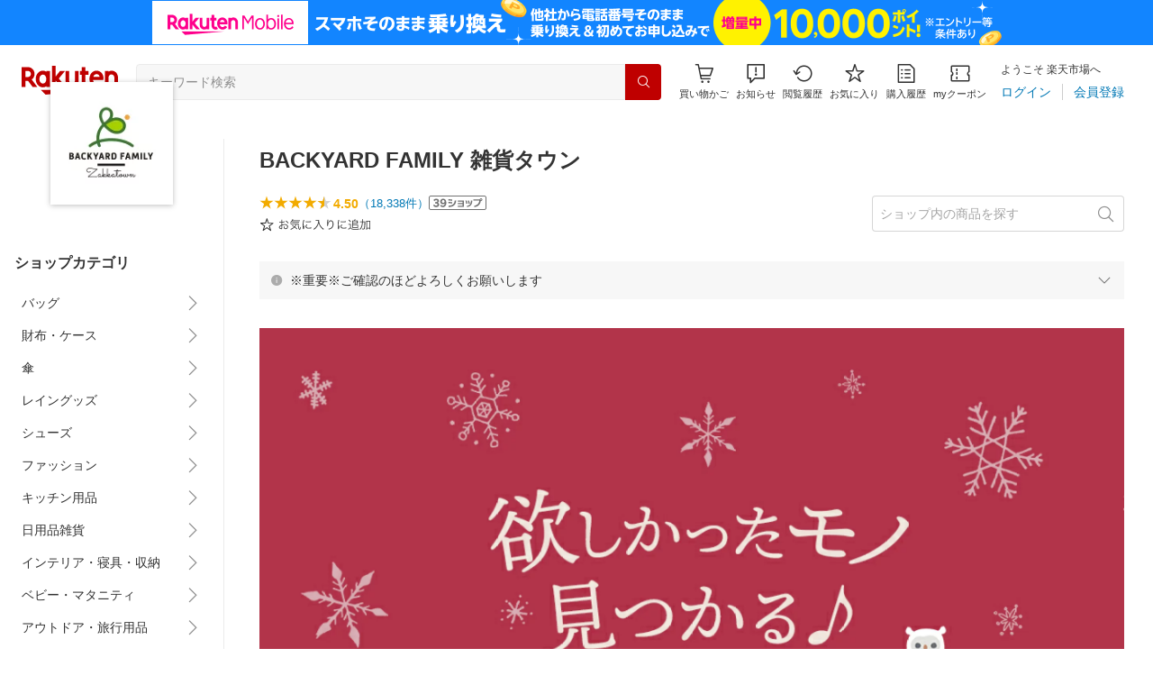

--- FILE ---
content_type: application/javascript
request_url: https://cart-api.step.rakuten.co.jp/rms/mall/cart/jsonp/list/?sid=161&callback=r2jsonp17695144040217560510912168994
body_size: -16
content:
r2jsonp17695144040217560510912168994({"status":"300","message":"cartKey not created.","count":""})